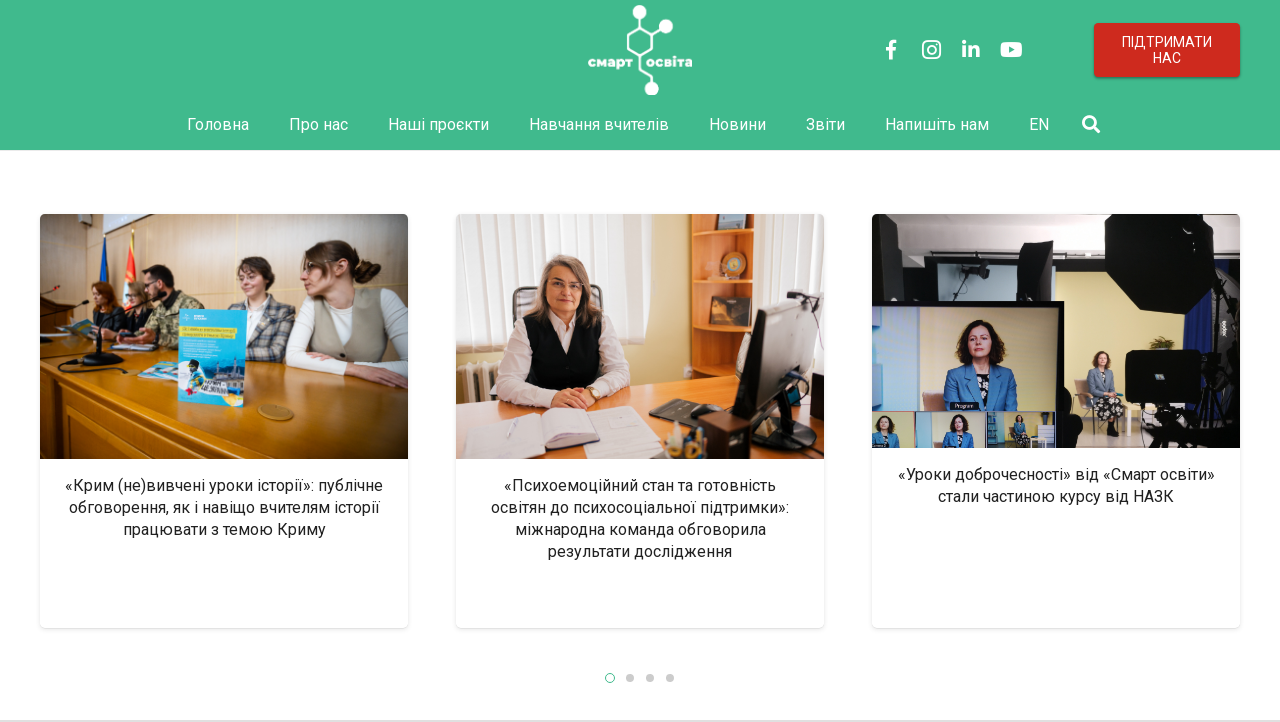

--- FILE ---
content_type: text/html; charset=UTF-8
request_url: https://smart-osvita.org/%D0%BF%D0%BE%D0%B4%D1%96%D1%97/
body_size: 21733
content:
<!DOCTYPE HTML>
<html class="" lang="uk">
<head>
	<meta charset="UTF-8">

	<title>Наші історії &#8211; Смарт Освіта</title>
<link rel='dns-prefetch' href='//fonts.googleapis.com' />
<link rel='dns-prefetch' href='//s.w.org' />
<link rel="alternate" type="application/rss+xml" title="Смарт Освіта &raquo; стрічка" href="https://smart-osvita.org/feed/" />
<link rel="alternate" type="application/rss+xml" title="Смарт Освіта &raquo; Канал коментарів" href="https://smart-osvita.org/comments/feed/" />
<meta name="viewport" content="width=device-width, initial-scale=1"><meta name="SKYPE_TOOLBAR" content="SKYPE_TOOLBAR_PARSER_COMPATIBLE"><meta name="theme-color" content="#40ba8d"><meta property="og:title" content="Наші історії"><meta property="og:type" content="website"><meta property="og:url" content="https://smart-osvita.org/%D0%BF%D0%BE%D0%B4%D1%96%D1%97/"><meta property="og:image" content="http://smart-osvita.org/wp-content/uploads/2022/03/arnel-hasanovic-MNd-Rka1o0Q-unsplash-e1649443745114.jpg">		<script type="text/javascript">
			window._wpemojiSettings = {"baseUrl":"https:\/\/s.w.org\/images\/core\/emoji\/11\/72x72\/","ext":".png","svgUrl":"https:\/\/s.w.org\/images\/core\/emoji\/11\/svg\/","svgExt":".svg","source":{"concatemoji":"https:\/\/smart-osvita.org\/wp-includes\/js\/wp-emoji-release.min.js?ver=5.0.22"}};
			!function(e,a,t){var n,r,o,i=a.createElement("canvas"),p=i.getContext&&i.getContext("2d");function s(e,t){var a=String.fromCharCode;p.clearRect(0,0,i.width,i.height),p.fillText(a.apply(this,e),0,0);e=i.toDataURL();return p.clearRect(0,0,i.width,i.height),p.fillText(a.apply(this,t),0,0),e===i.toDataURL()}function c(e){var t=a.createElement("script");t.src=e,t.defer=t.type="text/javascript",a.getElementsByTagName("head")[0].appendChild(t)}for(o=Array("flag","emoji"),t.supports={everything:!0,everythingExceptFlag:!0},r=0;r<o.length;r++)t.supports[o[r]]=function(e){if(!p||!p.fillText)return!1;switch(p.textBaseline="top",p.font="600 32px Arial",e){case"flag":return s([55356,56826,55356,56819],[55356,56826,8203,55356,56819])?!1:!s([55356,57332,56128,56423,56128,56418,56128,56421,56128,56430,56128,56423,56128,56447],[55356,57332,8203,56128,56423,8203,56128,56418,8203,56128,56421,8203,56128,56430,8203,56128,56423,8203,56128,56447]);case"emoji":return!s([55358,56760,9792,65039],[55358,56760,8203,9792,65039])}return!1}(o[r]),t.supports.everything=t.supports.everything&&t.supports[o[r]],"flag"!==o[r]&&(t.supports.everythingExceptFlag=t.supports.everythingExceptFlag&&t.supports[o[r]]);t.supports.everythingExceptFlag=t.supports.everythingExceptFlag&&!t.supports.flag,t.DOMReady=!1,t.readyCallback=function(){t.DOMReady=!0},t.supports.everything||(n=function(){t.readyCallback()},a.addEventListener?(a.addEventListener("DOMContentLoaded",n,!1),e.addEventListener("load",n,!1)):(e.attachEvent("onload",n),a.attachEvent("onreadystatechange",function(){"complete"===a.readyState&&t.readyCallback()})),(n=t.source||{}).concatemoji?c(n.concatemoji):n.wpemoji&&n.twemoji&&(c(n.twemoji),c(n.wpemoji)))}(window,document,window._wpemojiSettings);
		</script>
		<style type="text/css">
img.wp-smiley,
img.emoji {
	display: inline !important;
	border: none !important;
	box-shadow: none !important;
	height: 1em !important;
	width: 1em !important;
	margin: 0 .07em !important;
	vertical-align: -0.1em !important;
	background: none !important;
	padding: 0 !important;
}
</style>
<link rel='stylesheet' id='wp-block-library-css'  href='https://smart-osvita.org/wp-includes/css/dist/block-library/style.min.css?ver=5.0.22' type='text/css' media='all' />
<link rel='stylesheet' id='contact-form-7-css'  href='https://smart-osvita.org/wp-content/plugins/contact-form-7/includes/css/styles.css?ver=5.1.1' type='text/css' media='all' />
<link rel='stylesheet' id='us-fonts-css'  href='https://fonts.googleapis.com/css?family=Roboto%3A300%2C700%2C400&#038;subset=latin&#038;ver=5.0.22' type='text/css' media='all' />
<link rel='stylesheet' id='tablepress-default-css'  href='https://smart-osvita.org/wp-content/plugins/tablepress/css/default.min.css?ver=1.9.1' type='text/css' media='all' />
<link rel='stylesheet' id='us-style-css'  href='//smart-osvita.org/wp-content/themes/Zephyr/css/style.min.css?ver=5.3' type='text/css' media='all' />
<link rel='stylesheet' id='us-responsive-css'  href='//smart-osvita.org/wp-content/themes/Zephyr/css/responsive.min.css?ver=5.3' type='text/css' media='all' />
<link rel='stylesheet' id='theme-style-css'  href='//smart-osvita.org/wp-content/themes/Zephyr-child/style.css?ver=5.3' type='text/css' media='all' />
<link rel='stylesheet' id='bsf-Defaults-css'  href='https://smart-osvita.org/wp-content/uploads/smile_fonts/Defaults/Defaults.css?ver=5.0.22' type='text/css' media='all' />
<link rel='https://api.w.org/' href='https://smart-osvita.org/wp-json/' />
<link rel="EditURI" type="application/rsd+xml" title="RSD" href="https://smart-osvita.org/xmlrpc.php?rsd" />
<link rel="wlwmanifest" type="application/wlwmanifest+xml" href="https://smart-osvita.org/wp-includes/wlwmanifest.xml" /> 
<meta name="generator" content="WordPress 5.0.22" />
<link rel="canonical" href="https://smart-osvita.org/%d0%bf%d0%be%d0%b4%d1%96%d1%97/" />
<link rel='shortlink' href='https://smart-osvita.org/?p=247' />
<link rel="alternate" type="application/json+oembed" href="https://smart-osvita.org/wp-json/oembed/1.0/embed?url=https%3A%2F%2Fsmart-osvita.org%2F%25d0%25bf%25d0%25be%25d0%25b4%25d1%2596%25d1%2597%2F" />
<link rel="alternate" type="text/xml+oembed" href="https://smart-osvita.org/wp-json/oembed/1.0/embed?url=https%3A%2F%2Fsmart-osvita.org%2F%25d0%25bf%25d0%25be%25d0%25b4%25d1%2596%25d1%2597%2F&#038;format=xml" />
	<script>
		if (!/Android|webOS|iPhone|iPad|iPod|BlackBerry|IEMobile|Opera Mini/i.test(navigator.userAgent)) {
			var root = document.getElementsByTagName('html')[0]
			root.className += " no-touch";
		}
	</script>
	<meta name="generator" content="Powered by WPBakery Page Builder - drag and drop page builder for WordPress."/>
<!--[if lte IE 9]><link rel="stylesheet" type="text/css" href="https://smart-osvita.org/wp-content/plugins/js_composer/assets/css/vc_lte_ie9.min.css" media="screen"><![endif]--><link rel="icon" href="https://smart-osvita.org/wp-content/uploads/2023/06/Smart-Osvita_Logo-UA-1-1-150x150.png" sizes="32x32" />
<link rel="icon" href="https://smart-osvita.org/wp-content/uploads/2023/06/Smart-Osvita_Logo-UA-1-1.png" sizes="192x192" />
<link rel="apple-touch-icon-precomposed" href="https://smart-osvita.org/wp-content/uploads/2023/06/Smart-Osvita_Logo-UA-1-1.png" />
<meta name="msapplication-TileImage" content="https://smart-osvita.org/wp-content/uploads/2023/06/Smart-Osvita_Logo-UA-1-1.png" />
<noscript><style type="text/css"> .wpb_animate_when_almost_visible { opacity: 1; }</style></noscript>
			<style id="us-theme-options-css">@font-face{font-family:'Material Icons';font-style:normal;font-weight:400;src:url("https://smart-osvita.org/wp-content/themes/Zephyr/fonts/material-icons.woff2") format('woff2'),url("https://smart-osvita.org/wp-content/themes/Zephyr/fonts/material-icons.woff") format('woff')}.material-icons{font-family:'Material Icons';font-weight:normal;font-style:normal;letter-spacing:normal;text-transform:none;display:inline-block;white-space:nowrap;word-wrap:normal;direction:ltr;font-feature-settings:'liga';-moz-osx-font-smoothing:grayscale;-webkit-font-smoothing:antialiased}@font-face{font-family:'Font Awesome 5 Brands';font-style:normal;font-weight:normal;src:url("https://smart-osvita.org/wp-content/themes/Zephyr/fonts/fa-brands-400.woff2") format("woff2"),url("https://smart-osvita.org/wp-content/themes/Zephyr/fonts/fa-brands-400.woff") format("woff")}.fab{font-family:'Font Awesome 5 Brands'}@font-face{font-family:'fontawesome';font-style:normal;font-weight:400;src:url("https://smart-osvita.org/wp-content/themes/Zephyr/fonts/fa-regular-400.woff2") format("woff2"),url("https://smart-osvita.org/wp-content/themes/Zephyr/fonts/fa-regular-400.woff") format("woff")}.far{font-family:'fontawesome';font-weight:400}@font-face{font-family:'fontawesome';font-style:normal;font-weight:900;src:url("https://smart-osvita.org/wp-content/themes/Zephyr/fonts/fa-solid-900.woff2") format("woff2"),url("https://smart-osvita.org/wp-content/themes/Zephyr/fonts/fa-solid-900.woff") format("woff")}.fa,.fas{font-family:'fontawesome';font-weight:900}.style_phone6-1>div{background-image:url(https://smart-osvita.org/wp-content/themes/Zephyr/framework/img/phone-6-black-real.png)}.style_phone6-2>div{background-image:url(https://smart-osvita.org/wp-content/themes/Zephyr/framework/img/phone-6-white-real.png)}.style_phone6-3>div{background-image:url(https://smart-osvita.org/wp-content/themes/Zephyr/framework/img/phone-6-black-flat.png)}.style_phone6-4>div{background-image:url(https://smart-osvita.org/wp-content/themes/Zephyr/framework/img/phone-6-white-flat.png)}html,.l-header .widget{font-family:'Roboto', sans-serif;font-weight:400;font-size:16px;line-height:26px}h1, h2, h3, h4, h5, h6{font-family:'Roboto', sans-serif;font-weight:300}h1{font-size:50px;line-height:1.21;font-weight:300;letter-spacing:0em}h2{font-size:34px;line-height:1.4;font-weight:400;letter-spacing:0em}h3{font-size:28px;line-height:1.4;font-weight:400;letter-spacing:0em}h4,.widgettitle,.comment-reply-title{font-size:24px;line-height:1.4;font-weight:400;letter-spacing:0em}h5{font-size:20px;line-height:1.4;font-weight:400;letter-spacing:0em}h6{font-size:18px;line-height:1.4;font-weight:400;letter-spacing:0em}@media (max-width:767px){html{font-size:15px;line-height:25px}h1{font-size:30px}h1.vc_custom_heading{font-size:30px !important}h2{font-size:26px}h2.vc_custom_heading{font-size:26px !important}h3{font-size:22px}h3.vc_custom_heading{font-size:22px !important}h4,.widgettitle,.comment-reply-title{font-size:20px}h4.vc_custom_heading{font-size:20px !important}h5{font-size:18px}h5.vc_custom_heading{font-size:18px !important}h6{font-size:16px}h6.vc_custom_heading{font-size:16px !important}}body,.l-header.pos_fixed{min-width:1300px}.l-canvas.type_boxed,.l-canvas.type_boxed .l-subheader,.l-canvas.type_boxed .l-section.type_sticky,.l-canvas.type_boxed~.l-footer{max-width:1300px}.l-subheader-h,.l-main-h,.l-section-h,.w-tabs-section-content-h,.w-blogpost-body{max-width:1200px}.l-sidebar{width:25%}.l-content{width:68%}@media (max-width:767px){.g-cols>div:not([class*=" vc_col-"]){width:100%;margin:0 0 1rem}.g-cols.type_boxes>div,.g-cols>div:last-child,.g-cols>div.has-fill{margin-bottom:0}.vc_wp_custommenu.layout_hor,.align_center_xs,.align_center_xs .w-socials{text-align:center}}.tribe-events-button,button[type="submit"]:not(.w-btn),input[type="submit"]{text-transform:uppercase;font-style:normal;font-weight:400;letter-spacing:0em;border-radius:0.3em;padding:0.8em 1.8em;box-shadow:0 0.1em 0.2em rgba(0,0,0,0.4);background-color:#52BB8C;border-color:transparent;color:#ffffff!important}.tribe-events-button,button[type="submit"]:not(.w-btn):before,input[type="submit"]{border-width:2px}.no-touch .tribe-events-button:hover,.no-touch button[type="submit"]:not(.w-btn):hover,.no-touch input[type="submit"]:hover{box-shadow:0 0.3em 0.6em rgba(0,0,0,0.4);background-color:rgba(82,187,140,0.65);border-color:transparent;color:#ffffff!important}.us-btn-style_1{color:#ffffff!important;font-family:'Roboto', sans-serif;font-weight:400;font-style:normal;text-transform:uppercase;letter-spacing:0em;border-radius:0.3em;padding:0.8em 1.8em;background-color:#52BB8C;border-color:transparent;box-shadow:0 0.1em 0.2em rgba(0,0,0,0.4)}.us-btn-style_1:before{border-width:2px}.no-touch .us-btn-style_1:hover{color:#ffffff!important;box-shadow:0 0.3em 0.6em rgba(0,0,0,0.4);background-color:rgba(82,187,140,0.65);border-color:transparent}.us-btn-style_2{color:#212121!important;font-family:'Roboto', sans-serif;font-weight:400;font-style:normal;text-transform:uppercase;letter-spacing:0em;border-radius:0.3em;padding:0.8em 1.8em;background-color:#e0e0e0;border-color:transparent;box-shadow:0 0.1em 0.2em rgba(0,0,0,0.4)}.us-btn-style_2:before{border-width:2px}.no-touch .us-btn-style_2:hover{color:#212121!important;box-shadow:0 0.3em 0.6em rgba(0,0,0,0.4);background-color:#e0e0e0;border-color:transparent}.us-btn-style_3{color:#ffffff!important;font-family:'Roboto', sans-serif;font-weight:400;font-style:normal;text-transform:uppercase;letter-spacing:0em;border-radius:0.3em;padding:0.8em 1.8em;background-color:#CE2A1E;border-color:transparent;box-shadow:0 0.1em 0.2em rgba(0,0,0,0.4)}.us-btn-style_3:before{border-width:2px}.no-touch .us-btn-style_3:hover{color:#ffffff!important;box-shadow:0 0.3em 0.6em rgba(0,0,0,0.4);background-color:rgba(206,42,30,0.64);border-color:transparent}.us-btn-style_4{color:#212121!important;font-family:'Roboto', sans-serif;font-weight:400;font-style:normal;text-transform:uppercase;letter-spacing:0em;border-radius:0.3em;padding:0.8em 1.8em;background-color:#ffffff;border-color:transparent;box-shadow:0 0.1em 0.2em rgba(0,0,0,0.4)}.us-btn-style_4:before{border-width:2px}.no-touch .us-btn-style_4:hover{color:#212121!important;box-shadow:0 0.3em 0.6em rgba(0,0,0,0.4);background-color:#ffffff;border-color:transparent}.us-btn-style_5{color:#ffffff!important;font-family:'Roboto', sans-serif;font-weight:400;font-style:normal;text-transform:uppercase;letter-spacing:0em;border-radius:0.3em;padding:0.8em 1.8em;background-color:#212121;border-color:transparent;box-shadow:0 0.1em 0.2em rgba(0,0,0,0.4)}.us-btn-style_5:before{border-width:2px}.no-touch .us-btn-style_5:hover{color:#ffffff!important;box-shadow:0 0.3em 0.6em rgba(0,0,0,0.4);background-color:#212121;border-color:transparent}.us-btn-style_6{color:#ffffff!important;font-family:'Roboto', sans-serif;font-weight:400;font-style:normal;text-transform:uppercase;letter-spacing:0em;border-radius:0.3em;padding:0.8em 1.8em;background-color:transparent;border-color:transparent;box-shadow:0 0em 0em rgba(0,0,0,0.4)}.us-btn-style_6:before{border-width:2px}.no-touch .us-btn-style_6:hover{color:#ffffff!important;box-shadow:0 0em 0em rgba(0,0,0,0.4);background-color:rgba(255,255,255,0.15);border-color:transparent}.us-btn-style_7{color:#7049ba!important;font-family:'Roboto', sans-serif;font-weight:400;font-style:normal;text-transform:uppercase;letter-spacing:0em;border-radius:0.3em;padding:0.8em 1.8em;background-color:transparent;border-color:#e0e0e0;box-shadow:0 0em 0em rgba(0,0,0,0.4)}.us-btn-style_7:before{border-width:1px}.no-touch .us-btn-style_7:hover{color:#212121!important;box-shadow:0 0.3em 0.6em rgba(0,0,0,0.4);background-color:#e0e0e0;border-color:#e0e0e0}a,button,input[type="submit"],.ui-slider-handle{outline:none !important}.w-header-show,.w-toplink{background-color:#52BB8C}body{background-color:#e0e0e0;-webkit-tap-highlight-color:rgba(64,186,141,0.2)}.l-subheader.at_top,.l-subheader.at_top .w-dropdown-list,.l-subheader.at_top .type_mobile .w-nav-list.level_1{background-color:#40ba8d}.l-subheader.at_top,.l-subheader.at_top .w-dropdown.opened,.l-subheader.at_top .type_mobile .w-nav-list.level_1{color:#ffffff}.no-touch .l-subheader.at_top a:hover,.no-touch .l-header.bg_transparent .l-subheader.at_top .w-dropdown.opened a:hover{color:#ffffff}.l-subheader.at_middle,.l-subheader.at_middle .w-dropdown-list,.l-subheader.at_middle .type_mobile .w-nav-list.level_1{background-color:#40ba8d}.l-subheader.at_middle,.l-subheader.at_middle .w-dropdown.opened,.l-subheader.at_middle .type_mobile .w-nav-list.level_1{color:#ffffff}.no-touch .l-subheader.at_middle a:hover,.no-touch .l-header.bg_transparent .l-subheader.at_middle .w-dropdown.opened a:hover{color:#ffffff}.l-subheader.at_bottom,.l-subheader.at_bottom .w-dropdown-list,.l-subheader.at_bottom .type_mobile .w-nav-list.level_1{background-color:#40ba8d}.l-subheader.at_bottom,.l-subheader.at_bottom .w-dropdown.opened,.l-subheader.at_bottom .type_mobile .w-nav-list.level_1{color:#ffffff}.no-touch .l-subheader.at_bottom a:hover,.no-touch .l-header.bg_transparent .l-subheader.at_bottom .w-dropdown.opened a:hover{color:#ffffff}.l-header.bg_transparent:not(.sticky) .l-subheader{color:#ffffff}.no-touch .l-header.bg_transparent:not(.sticky) .w-text a:hover,.no-touch .l-header.bg_transparent:not(.sticky) .w-html a:hover,.no-touch .l-header.bg_transparent:not(.sticky) .w-dropdown a:hover,.no-touch .l-header.bg_transparent:not(.sticky) .type_desktop .menu-item.level_1:hover>.w-nav-anchor{color:#ffffff}.l-header.bg_transparent:not(.sticky) .w-nav-title:after{background-color:#ffffff}.w-search-form{background-color:#40ba8d;color:#ffffff}.w-search.layout_fullscreen .w-search-background{background-color:#40ba8d}.w-search.layout_fullscreen input:focus + .w-form-row-field-bar:before,.w-search.layout_fullscreen input:focus + .w-form-row-field-bar:after{background-color:#ffffff}.menu-item.level_1>.w-nav-anchor:focus,.no-touch .menu-item.level_1.opened>.w-nav-anchor,.no-touch .menu-item.level_1:hover>.w-nav-anchor{background-color:#40ba8d;color:#ffffff}.w-nav-title:after{background-color:#ffffff}.menu-item.level_1.current-menu-item>.w-nav-anchor,.menu-item.level_1.current-menu-parent>.w-nav-anchor,.menu-item.level_1.current-menu-ancestor>.w-nav-anchor{background-color:transparent;color:#ffffff}.l-header.bg_transparent:not(.sticky) .type_desktop .menu-item.level_1.current-menu-item>.w-nav-anchor,.l-header.bg_transparent:not(.sticky) .type_desktop .menu-item.level_1.current-menu-ancestor>.w-nav-anchor{background-color:transparent;color:#ffffff}.w-nav-list:not(.level_1){background-color:#ffffff;color:#212121}.no-touch .menu-item:not(.level_1)>.w-nav-anchor:focus,.no-touch .menu-item:not(.level_1):hover>.w-nav-anchor{background-color:#eeeeee;color:#212121}.menu-item:not(.level_1).current-menu-item>.w-nav-anchor,.menu-item:not(.level_1).current-menu-parent>.w-nav-anchor,.menu-item:not(.level_1).current-menu-ancestor>.w-nav-anchor{background-color:#f7f7f7;color:#40ba8d}.btn.menu-item>a{background-color:#ffffff !important;color:#40ba8d !important}.no-touch .btn.menu-item>a:hover{background-color:#ffffff !important;color:#40ba8d !important}body.us_iframe,.l-preloader,.l-canvas,.l-footer,.l-popup-box-content,.g-filters.style_1 .g-filters-item.active,.l-section.color_alternate .g-filters.style_2 .g-filters-item.active,.w-cart-dropdown,.w-pricing.style_1 .w-pricing-item-h,.w-person.layout_card,.leaflet-popup-content-wrapper,.leaflet-popup-tip,.select2-dropdown,.us-woo-shop_modern .product-h,.no-touch .us-woo-shop_modern .product-meta,.woocommerce #payment .payment_box,.wpcf7-form-control-wrap.type_select:after{background-color:#ffffff}.woocommerce #payment .payment_methods li>input:checked + label,.woocommerce .blockUI.blockOverlay{background-color:#ffffff !important}.w-iconbox.style_circle.color_contrast .w-iconbox-icon{color:#ffffff}.l-section.color_alternate,.l-canvas.sidebar_none .l-section.for_comments,.w-actionbox.color_light,.w-author,.no-touch .pagination a.page-numbers:hover,.g-filters.style_1,.g-filters.style_2 .g-filters-item.active,.w-form.for_protected,.w-iconbox.style_circle.color_light .w-iconbox-icon,.no-touch .owl-prev:hover,.no-touch .owl-next:hover,.w-profile,.w-pricing.style_1 .w-pricing-item-header,.w-pricing.style_2 .w-pricing-item-h,.w-progbar-bar,.w-progbar.style_3 .w-progbar-bar:before,.w-progbar.style_3 .w-progbar-bar-count,.w-socials.style_solid .w-socials-item-link,.w-tabs.layout_timeline .w-tabs-item,.w-tabs.layout_timeline .w-tabs-section-header-h,.widget_calendar #calendar_wrap,.no-touch .l-main .widget_nav_menu a:hover,.select2-selection__choice,.woocommerce .login,.woocommerce .track_order,.woocommerce .checkout_coupon,.woocommerce .lost_reset_password,.woocommerce .register,.woocommerce .comment-respond,.woocommerce .cart_totals,.no-touch .woocommerce .product-remove a:hover,.woocommerce .checkout #order_review,.woocommerce ul.order_details,.widget_shopping_cart,.smile-icon-timeline-wrap .timeline-wrapper .timeline-block,.smile-icon-timeline-wrap .timeline-feature-item.feat-item{background-color:#f5f5f5}.timeline-wrapper .timeline-post-right .ult-timeline-arrow l,.timeline-wrapper .timeline-post-left .ult-timeline-arrow l,.timeline-feature-item.feat-item .ult-timeline-arrow l{border-color:#f5f5f5}hr,td,th,input,textarea,select,.l-section,.vc_column_container,.vc_column-inner,.w-form-row-field input:focus,.w-form-row-field textarea:focus,.widget_search input[type="text"]:focus,.w-comments .children,.w-image,.w-separator,.w-sharing-item,.w-tabs-list,.w-tabs-section,.l-main .widget_nav_menu .menu,.l-main .widget_nav_menu .menu-item a,.wpml-ls-legacy-dropdown a,.wpml-ls-legacy-dropdown-click a,.woocommerce .quantity.buttons_added input.qty,.woocommerce .quantity.buttons_added .plus,.woocommerce .quantity.buttons_added .minus,.woocommerce-tabs .tabs,.woocommerce .related,.woocommerce .upsells,.woocommerce .cross-sells,.woocommerce ul.order_details li,.select2-selection,.smile-icon-timeline-wrap .timeline-line{border-color:#e0e0e0}.w-iconbox.style_default.color_light .w-iconbox-icon,.w-separator,.pagination .page-numbers{color:#e0e0e0}.no-touch .color_alternate .owl-prev:hover,.no-touch .color_alternate .owl-next:hover,.no-touch .color_alternate .pagination a.page-numbers:hover,.no-touch .woocommerce #payment .payment_methods li>label:hover,.widget_price_filter .ui-slider:before{background-color:#e0e0e0}.w-socials.style_outlined .w-socials-item-link{box-shadow:0 0 0 2px #e0e0e0 inset}h1, h2, h3, h4, h5, h6,.w-counter.color_heading .w-counter-value{color:#212121}.w-progbar.color_heading .w-progbar-bar-h{background-color:#212121}.l-canvas,.l-footer,.l-popup-box-content,.w-cart-dropdown,.w-iconbox.style_circle.color_light .w-iconbox-icon,.w-pricing-item-h,.w-person.layout_card,.w-tabs.layout_timeline .w-tabs-item,.w-tabs.layout_timeline .w-tabs-section-header-h,.leaflet-popup-content-wrapper,.leaflet-popup-tip,.woocommerce .form-row .chosen-drop,.us-woo-shop_modern .product-h,.select2-dropdown{color:#424242}.w-iconbox.style_circle.color_contrast .w-iconbox-icon,.w-progbar.color_text .w-progbar-bar-h,.w-scroller-dot span{background-color:#424242}.w-scroller-dot span{box-shadow:0 0 0 2px #424242}a{color:#40ba8d}.no-touch a:hover{color:#ce2a1e}.no-touch .w-cart-dropdown a:not(.button):hover{color:#ce2a1e !important}.highlight_primary,.g-preloader,.w-counter.color_primary .w-counter-value,.w-iconbox.style_default.color_primary .w-iconbox-icon,.g-filters.style_1 .g-filters-item.active,.g-filters.style_3 .g-filters-item.active,.w-form-row.focused:before,.w-form-row.focused>i,.no-touch .w-sharing.type_simple.color_primary .w-sharing-item:hover .w-sharing-icon,.w-separator.color_primary,.w-tabs-item.active,.w-tabs-section.active .w-tabs-section-header,.l-main .widget_nav_menu .menu-item.current-menu-item>a,.woocommerce-tabs .tabs li.active,.woocommerce #payment .payment_methods li>input:checked + label,input[type="radio"]:checked + .wpcf7-list-item-label:before,input[type="checkbox"]:checked + .wpcf7-list-item-label:before{color:#40ba8d}.l-section.color_primary,.no-touch .l-navigation-item:hover .l-navigation-item-arrow,.highlight_primary_bg,.w-actionbox.color_primary,.pagination .page-numbers.current,.w-form-row.focused .w-form-row-field-bar:before,.w-form-row.focused .w-form-row-field-bar:after,.w-form-row.for_checkbox label>input:checked + i,.no-touch .g-filters.style_1 .g-filters-item:hover,.no-touch .g-filters.style_2 .g-filters-item:hover,.w-grid-item-placeholder,.w-grid-item-elm.post_taxonomy.style_badge a,.w-iconbox.style_circle.color_primary .w-iconbox-icon,.w-pricing.style_1 .type_featured .w-pricing-item-header,.w-pricing.style_2 .type_featured .w-pricing-item-h,.w-progbar.color_primary .w-progbar-bar-h,.w-sharing.type_solid.color_primary .w-sharing-item,.w-sharing.type_fixed.color_primary .w-sharing-item,.w-socials-item-link-hover,.w-tabs-list-bar,.w-tabs.layout_timeline .w-tabs-item.active,.no-touch .w-tabs.layout_timeline .w-tabs-item:hover,.w-tabs.layout_timeline .w-tabs-section.active .w-tabs-section-header-h,.rsDefault .rsThumb.rsNavSelected,.widget_price_filter .ui-slider-range,.widget_price_filter .ui-slider-handle,.select2-results__option--highlighted,.smile-icon-timeline-wrap .timeline-separator-text .sep-text,.smile-icon-timeline-wrap .timeline-wrapper .timeline-dot,.smile-icon-timeline-wrap .timeline-feature-item .timeline-dot,.l-body .cl-btn{background-color:#40ba8d}.l-content blockquote,input:focus,textarea:focus,.w-separator.color_primary,.owl-dot.active span,.rsBullet.rsNavSelected span,.woocommerce .quantity.buttons_added input.qty:focus,.validate-required.woocommerce-validated input:focus,.validate-required.woocommerce-invalid input:focus,.woocommerce .form-row .chosen-search input[type="text"]:focus,.woocommerce-tabs .tabs li.active{border-color:#40ba8d}input:focus,textarea:focus{box-shadow:0 -1px 0 0 #40ba8d inset}.highlight_secondary,.no-touch .w-blognav-item:hover .w-blognav-title,.w-counter.color_secondary .w-counter-value,.w-iconbox.style_default.color_secondary .w-iconbox-icon,.w-iconbox.style_default .w-iconbox-link:active .w-iconbox-icon,.no-touch .w-iconbox.style_default .w-iconbox-link:hover .w-iconbox-icon,.w-iconbox-link:active .w-iconbox-title,.no-touch .w-iconbox-link:hover .w-iconbox-title,.no-touch .w-sharing.type_simple.color_secondary .w-sharing-item:hover .w-sharing-icon,.w-separator.color_secondary,.star-rating span:before{color:#ffffff}.l-section.color_secondary,.highlight_secondary_bg,.w-actionbox.color_secondary,.no-touch .w-grid-item-elm.post_taxonomy.style_badge a:hover,.w-iconbox.style_circle.color_secondary .w-iconbox-icon,.w-progbar.color_secondary .w-progbar-bar-h,.w-sharing.type_solid.color_secondary .w-sharing-item,.w-sharing.type_fixed.color_secondary .w-sharing-item,.no-touch .w-toplink.active:hover,.no-touch .tp-leftarrow.tparrows.custom:hover,.no-touch .tp-rightarrow.tparrows.custom:hover,p.demo_store,.woocommerce .onsale,.woocommerce .form-row .chosen-results li.highlighted{background-color:#ffffff}.w-separator.color_secondary{border-color:#ffffff}.highlight_faded,.l-main .w-author-url,.l-main .w-blogpost-meta>*,.l-main .w-profile-link.for_logout,.l-main .g-tags,.l-main .widget_tag_cloud,.l-main .widget_product_tag_cloud{color:#9e9e9e}.color_footer-top,.color_footer-top .wpcf7-form-control-wrap.type_select:after{background-color:#212121}.color_footer-top .widget_shopping_cart,.color_footer-top .w-socials.style_solid .w-socials-item-link{background-color:#292929}.color_footer-top,.color_footer-top *:not([class*="us-btn-style"]),.color_footer-top .w-form-row input:focus,.color_footer-top .w-form-row textarea:focus{border-color:#333333}.color_footer-top .w-separator.color_border{color:#333333}.color_footer-top{color:#757575}.color_footer-top a{color:#9e9e9e}.no-touch .color_footer-top a:hover,.color_footer-top .w-form-row.focused:before,.color_footer-top .w-form-row.focused>i{color:#ffffff}.color_footer-top .w-form-row.focused .w-form-row-field-bar:before,.color_footer-top .w-form-row.focused .w-form-row-field-bar:after{background-color:#ffffff}.color_footer-top input:focus,.color_footer-top textarea:focus{border-color:#ffffff;box-shadow:0 -1px 0 0 #ffffff inset}.color_footer-bottom,.color_footer-bottom .wpcf7-form-control-wrap.type_select:after{background-color:#111111}.color_footer-bottom .widget_shopping_cart,.color_footer-bottom .w-socials.style_solid .w-socials-item-link{background-color:#212121}.color_footer-bottom,.color_footer-bottom *:not([class*="us-btn-style"]),.color_footer-bottom .w-form-row input:focus,.color_footer-bottom .w-form-row textarea:focus{border-color:#292929}.color_footer-bottom .w-separator.color_border{color:#292929}.color_footer-bottom{color:#757575}.color_footer-bottom a{color:#9e9e9e}.no-touch .color_footer-bottom a:hover,.color_footer-bottom .w-form-row.focused:before,.color_footer-bottom .w-form-row.focused>i{color:#00ADEF}.color_footer-bottom .w-form-row.focused .w-form-row-field-bar:before,.color_footer-bottom .w-form-row.focused .w-form-row-field-bar:after{background-color:#00ADEF}.color_footer-bottom input:focus,.color_footer-bottom textarea:focus{border-color:#00ADEF;box-shadow:0 -1px 0 0 #00ADEF inset}</style>
				<style id="us-header-css">@media (min-width:900px){.hidden_for_default{display:none !important}.l-subheader.at_top{display:none}.l-header{position:relative;z-index:111;width:100%}.l-subheader{margin:0 auto}.l-subheader.width_full{padding-left:1.5rem;padding-right:1.5rem}.l-subheader-h{display:flex;align-items:center;position:relative;margin:0 auto;height:inherit}.w-header-show{display:none}.l-header.pos_fixed{position:fixed;left:0}.l-header.pos_fixed:not(.notransition) .l-subheader{transition-property:transform, background-color, box-shadow, line-height, height;transition-duration:0.3s;transition-timing-function:cubic-bezier(.78,.13,.15,.86)}.l-header.bg_transparent:not(.sticky){background:linear-gradient(rgba(0,0,0,0.5), transparent) repeat-x}.l-header.bg_transparent:not(.sticky) .l-subheader{box-shadow:none !important;background-image:none;background-color:transparent}.l-header.bg_transparent:not(.sticky) .l-subheader.at_top{background-color:rgba(0,0,0,0.2);color:rgba(255,255,255,0.66)}.l-header.bg_transparent:not(.sticky) .l-subheader.at_bottom .l-subheader-h{box-shadow:0 -1px 0 rgba(255,255,255,0.22)}.l-header.bg_transparent:not(.sticky) .w-nav.type_desktop .w-nav-list.level_1>.menu-item>a{background-color:transparent}.l-header.bg_transparent~.l-main .l-section.width_full.height_auto:first-child{padding-top:0 !important;padding-bottom:0 !important}.l-header.pos_static.bg_transparent{position:absolute;left:0}.l-subheader.width_full .l-subheader-h{max-width:none !important}.header_inpos_above .l-header.pos_fixed{overflow:hidden;transition:transform 0.3s;transform:translate3d(0,-100%,0)}.header_inpos_above .l-header.pos_fixed.sticky{overflow:visible;transform:none}.header_inpos_above .l-header.pos_fixed~.l-section,.header_inpos_above .l-header.pos_fixed~.l-main,.header_inpos_above .l-header.pos_fixed~.l-main .l-section:first-child{padding-top:0 !important}.l-header.shadow_thin .l-subheader.at_middle,.l-header.shadow_thin .l-subheader.at_bottom,.l-header.shadow_none.sticky .l-subheader.at_middle,.l-header.shadow_none.sticky .l-subheader.at_bottom{box-shadow:0 1px 0 rgba(0,0,0,0.08)}.l-header.shadow_wide .l-subheader.at_middle,.l-header.shadow_wide .l-subheader.at_bottom{box-shadow:0 3px 5px -1px rgba(0,0,0,0.1), 0 2px 1px -1px rgba(0,0,0,0.05)}.header_inpos_bottom .l-header.pos_fixed:not(.sticky) .w-dropdown-list{top:auto;bottom:-0.4em;padding-top:0.4em;padding-bottom:2.4em}.l-subheader-cell>.w-cart{margin-left:0;margin-right:0}.l-subheader.at_top{line-height:100px;height:100px}.l-header.sticky .l-subheader.at_top{line-height:50px;height:50px}.l-subheader.at_middle{line-height:100px;height:100px}.l-header.sticky .l-subheader.at_middle{line-height:50px;height:50px}.l-subheader.at_bottom{line-height:50px;height:50px}.l-header.sticky .l-subheader.at_bottom{line-height:50px;height:50px}.l-header.pos_fixed~.l-section:first-of-type,.sidebar_left .l-header.pos_fixed + .l-main,.sidebar_right .l-header.pos_fixed + .l-main,.sidebar_none .l-header.pos_fixed + .l-main .l-section:first-of-type,.sidebar_none .l-header.pos_fixed + .l-main .l-section-gap:nth-child(2),.header_inpos_below .l-header.pos_fixed~.l-main .l-section:nth-of-type(2),.l-header.pos_static.bg_transparent~.l-section:first-of-type,.sidebar_left .l-header.pos_static.bg_transparent + .l-main,.sidebar_right .l-header.pos_static.bg_transparent + .l-main,.sidebar_none .l-header.pos_static.bg_transparent + .l-main .l-section:first-of-type{padding-top:150px}.l-header.pos_static.bg_solid + .l-main .l-section.preview_trendy .w-blogpost-preview{top:-150px}.header_inpos_bottom .l-header.pos_fixed~.l-main .l-section:first-of-type{padding-bottom:150px}.l-header.bg_transparent~.l-main .l-section.valign_center:first-of-type>.l-section-h{top:-75px}.header_inpos_bottom .l-header.pos_fixed.bg_transparent~.l-main .l-section.valign_center:first-of-type>.l-section-h{top:75px}.l-header.pos_fixed~.l-main .l-section.height_full:not(:first-of-type){min-height:calc(100vh - 100px)}.admin-bar .l-header.pos_fixed~.l-main .l-section.height_full:not(:first-of-type){min-height:calc(100vh - 132px)}.l-header.pos_static.bg_solid~.l-main .l-section.height_full:first-of-type{min-height:calc(100vh - 150px)}.l-header.pos_fixed~.l-main .l-section.sticky{top:100px}.admin-bar .l-header.pos_fixed~.l-main .l-section.sticky{top:132px}.l-header.pos_fixed.sticky + .l-section.type_sticky,.sidebar_none .l-header.pos_fixed.sticky + .l-main .l-section.type_sticky:first-of-type{padding-top:100px}.header_inpos_below .l-header.pos_fixed:not(.sticky){position:absolute;top:100%}.header_inpos_bottom .l-header.pos_fixed:not(.sticky){position:absolute;bottom:0}.header_inpos_below .l-header.pos_fixed~.l-main .l-section:first-of-type,.header_inpos_bottom .l-header.pos_fixed~.l-main .l-section:first-of-type{padding-top:0 !important}.header_inpos_below .l-header.pos_fixed~.l-main .l-section.height_full:nth-of-type(2){min-height:100vh}.admin-bar.header_inpos_below .l-header.pos_fixed~.l-main .l-section.height_full:nth-of-type(2){min-height:calc(100vh - 32px)}.header_inpos_bottom .l-header.pos_fixed:not(.sticky) .w-cart-dropdown,.header_inpos_bottom .l-header.pos_fixed:not(.sticky) .w-nav.type_desktop .w-nav-list.level_2{bottom:100%;transform-origin:0 100%}.header_inpos_bottom .l-header.pos_fixed:not(.sticky) .w-nav.type_mobile.m_layout_dropdown .w-nav-list.level_1{top:auto;bottom:100%;box-shadow:0 -3px 3px rgba(0,0,0,0.1)}.header_inpos_bottom .l-header.pos_fixed:not(.sticky) .w-nav.type_desktop .w-nav-list.level_3,.header_inpos_bottom .l-header.pos_fixed:not(.sticky) .w-nav.type_desktop .w-nav-list.level_4{top:auto;bottom:0;transform-origin:0 100%}}@media (min-width:600px) and (max-width:899px){.hidden_for_tablets{display:none !important}.l-subheader.at_top{display:none}.l-header{position:relative;z-index:111;width:100%}.l-subheader{margin:0 auto}.l-subheader.width_full{padding-left:1.5rem;padding-right:1.5rem}.l-subheader-h{display:flex;align-items:center;position:relative;margin:0 auto;height:inherit}.w-header-show{display:none}.l-header.pos_fixed{position:fixed;left:0}.l-header.pos_fixed:not(.notransition) .l-subheader{transition-property:transform, background-color, box-shadow, line-height, height;transition-duration:0.3s;transition-timing-function:cubic-bezier(.78,.13,.15,.86)}.l-header.bg_transparent:not(.sticky){background:linear-gradient(rgba(0,0,0,0.5), transparent) repeat-x}.l-header.bg_transparent:not(.sticky) .l-subheader{box-shadow:none !important;background-image:none;background-color:transparent}.l-header.bg_transparent:not(.sticky) .l-subheader.at_top{background-color:rgba(0,0,0,0.2);color:rgba(255,255,255,0.66)}.l-header.bg_transparent:not(.sticky) .l-subheader.at_bottom .l-subheader-h{box-shadow:0 -1px 0 rgba(255,255,255,0.22)}.l-header.bg_transparent:not(.sticky) .w-nav.type_desktop .w-nav-list.level_1>.menu-item>a{background-color:transparent}.l-header.bg_transparent~.l-main .l-section.width_full.height_auto:first-child{padding-top:0 !important;padding-bottom:0 !important}.l-header.pos_static.bg_transparent{position:absolute;left:0}.l-subheader.width_full .l-subheader-h{max-width:none !important}.header_inpos_above .l-header.pos_fixed{overflow:hidden;transition:transform 0.3s;transform:translate3d(0,-100%,0)}.header_inpos_above .l-header.pos_fixed.sticky{overflow:visible;transform:none}.header_inpos_above .l-header.pos_fixed~.l-section,.header_inpos_above .l-header.pos_fixed~.l-main,.header_inpos_above .l-header.pos_fixed~.l-main .l-section:first-child{padding-top:0 !important}.l-header.shadow_thin .l-subheader.at_middle,.l-header.shadow_thin .l-subheader.at_bottom,.l-header.shadow_none.sticky .l-subheader.at_middle,.l-header.shadow_none.sticky .l-subheader.at_bottom{box-shadow:0 1px 0 rgba(0,0,0,0.08)}.l-header.shadow_wide .l-subheader.at_middle,.l-header.shadow_wide .l-subheader.at_bottom{box-shadow:0 3px 5px -1px rgba(0,0,0,0.1), 0 2px 1px -1px rgba(0,0,0,0.05)}.header_inpos_bottom .l-header.pos_fixed:not(.sticky) .w-dropdown-list{top:auto;bottom:-0.4em;padding-top:0.4em;padding-bottom:2.4em}.l-subheader-cell>.w-cart{margin-left:0;margin-right:0}.l-subheader.at_top{line-height:40px;height:40px}.l-header.sticky .l-subheader.at_top{line-height:40px;height:40px}.l-subheader.at_middle{line-height:50px;height:50px}.l-header.sticky .l-subheader.at_middle{line-height:0px;height:0px;overflow:hidden}.l-subheader.at_bottom{line-height:50px;height:50px}.l-header.sticky .l-subheader.at_bottom{line-height:50px;height:50px}.l-header.pos_fixed~.l-section:first-of-type,.sidebar_left .l-header.pos_fixed + .l-main,.sidebar_right .l-header.pos_fixed + .l-main,.sidebar_none .l-header.pos_fixed + .l-main .l-section:first-of-type,.sidebar_none .l-header.pos_fixed + .l-main .l-section-gap:nth-child(2),.l-header.pos_static.bg_transparent~.l-section:first-of-type,.sidebar_left .l-header.pos_static.bg_transparent + .l-main,.sidebar_right .l-header.pos_static.bg_transparent + .l-main,.sidebar_none .l-header.pos_static.bg_transparent + .l-main .l-section:first-of-type{padding-top:100px}.l-header.pos_static.bg_solid + .l-main .l-section.preview_trendy .w-blogpost-preview{top:-100px}.l-header.pos_fixed~.l-main .l-section.sticky{top:50px}.l-header.pos_fixed.sticky + .l-section.type_sticky,.sidebar_none .l-header.pos_fixed.sticky + .l-main .l-section.type_sticky:first-of-type{padding-top:50px}}@media (max-width:599px){.hidden_for_mobiles{display:none !important}.l-subheader.at_top{display:none}.l-header{position:relative;z-index:111;width:100%}.l-subheader{margin:0 auto}.l-subheader.width_full{padding-left:1.5rem;padding-right:1.5rem}.l-subheader-h{display:flex;align-items:center;position:relative;margin:0 auto;height:inherit}.w-header-show{display:none}.l-header.pos_fixed{position:fixed;left:0}.l-header.pos_fixed:not(.notransition) .l-subheader{transition-property:transform, background-color, box-shadow, line-height, height;transition-duration:0.3s;transition-timing-function:cubic-bezier(.78,.13,.15,.86)}.l-header.bg_transparent:not(.sticky){background:linear-gradient(rgba(0,0,0,0.5), transparent) repeat-x}.l-header.bg_transparent:not(.sticky) .l-subheader{box-shadow:none !important;background-image:none;background-color:transparent}.l-header.bg_transparent:not(.sticky) .l-subheader.at_top{background-color:rgba(0,0,0,0.2);color:rgba(255,255,255,0.66)}.l-header.bg_transparent:not(.sticky) .l-subheader.at_bottom .l-subheader-h{box-shadow:0 -1px 0 rgba(255,255,255,0.22)}.l-header.bg_transparent:not(.sticky) .w-nav.type_desktop .w-nav-list.level_1>.menu-item>a{background-color:transparent}.l-header.bg_transparent~.l-main .l-section.width_full.height_auto:first-child{padding-top:0 !important;padding-bottom:0 !important}.l-header.pos_static.bg_transparent{position:absolute;left:0}.l-subheader.width_full .l-subheader-h{max-width:none !important}.header_inpos_above .l-header.pos_fixed{overflow:hidden;transition:transform 0.3s;transform:translate3d(0,-100%,0)}.header_inpos_above .l-header.pos_fixed.sticky{overflow:visible;transform:none}.header_inpos_above .l-header.pos_fixed~.l-section,.header_inpos_above .l-header.pos_fixed~.l-main,.header_inpos_above .l-header.pos_fixed~.l-main .l-section:first-child{padding-top:0 !important}.l-header.shadow_thin .l-subheader.at_middle,.l-header.shadow_thin .l-subheader.at_bottom,.l-header.shadow_none.sticky .l-subheader.at_middle,.l-header.shadow_none.sticky .l-subheader.at_bottom{box-shadow:0 1px 0 rgba(0,0,0,0.08)}.l-header.shadow_wide .l-subheader.at_middle,.l-header.shadow_wide .l-subheader.at_bottom{box-shadow:0 3px 5px -1px rgba(0,0,0,0.1), 0 2px 1px -1px rgba(0,0,0,0.05)}.header_inpos_bottom .l-header.pos_fixed:not(.sticky) .w-dropdown-list{top:auto;bottom:-0.4em;padding-top:0.4em;padding-bottom:2.4em}.l-subheader-cell>.w-cart{margin-left:0;margin-right:0}.l-subheader.at_top{line-height:40px;height:40px}.l-header.sticky .l-subheader.at_top{line-height:40px;height:40px}.l-subheader.at_middle{line-height:50px;height:50px}.l-header.sticky .l-subheader.at_middle{line-height:0px;height:0px;overflow:hidden}.l-subheader.at_bottom{line-height:50px;height:50px}.l-header.sticky .l-subheader.at_bottom{line-height:50px;height:50px}.l-header.pos_fixed~.l-section:first-of-type,.sidebar_left .l-header.pos_fixed + .l-main,.sidebar_right .l-header.pos_fixed + .l-main,.sidebar_none .l-header.pos_fixed + .l-main .l-section:first-of-type,.sidebar_none .l-header.pos_fixed + .l-main .l-section-gap:nth-child(2),.l-header.pos_static.bg_transparent~.l-section:first-of-type,.sidebar_left .l-header.pos_static.bg_transparent + .l-main,.sidebar_right .l-header.pos_static.bg_transparent + .l-main,.sidebar_none .l-header.pos_static.bg_transparent + .l-main .l-section:first-of-type{padding-top:100px}.l-header.pos_static.bg_solid + .l-main .l-section.preview_trendy .w-blogpost-preview{top:-100px}.l-header.pos_fixed~.l-main .l-section.sticky{top:50px}.l-header.pos_fixed.sticky + .l-section.type_sticky,.sidebar_none .l-header.pos_fixed.sticky + .l-main .l-section.type_sticky:first-of-type{padding-top:50px}}@media (min-width:900px){.ush_image_1{height:90px}.l-header.sticky .ush_image_1{height:50px}}@media (min-width:600px) and (max-width:899px){.ush_image_1{height:50px}.l-header.sticky .ush_image_1{height:40px}}@media (max-width:599px){.ush_image_1{height:50px}.l-header.sticky .ush_image_1{height:40px}}@media (min-width:900px){.ush_btn_1 .w-btn{font-size:14px}}@media (min-width:600px) and (max-width:899px){.ush_btn_1 .w-btn{font-size:}}@media (max-width:599px){.ush_btn_1 .w-btn{font-size:}}.header_hor .ush_menu_1.type_desktop .w-nav-list.level_1>.menu-item>a{padding-left:20px;padding-right:20px}.header_ver .ush_menu_1.type_desktop .w-nav-list.level_1>.menu-item>a{padding-top:20px;padding-bottom:20px}.ush_menu_1.type_desktop .w-nav-list>.menu-item.level_1{font-size:1rem}.ush_menu_1.type_desktop .w-nav-list>.menu-item:not(.level_1){font-size:1rem}.ush_menu_1.type_mobile .w-nav-anchor.level_1{font-size:1.1rem}.ush_menu_1.type_mobile .w-nav-anchor:not(.level_1){font-size:0.9rem}@media (min-width:900px){.ush_menu_1 .w-nav-icon{font-size:20px}}@media (min-width:600px) and (max-width:899px){.ush_menu_1 .w-nav-icon{font-size:20px}}@media (max-width:599px){.ush_menu_1 .w-nav-icon{font-size:20px}}@media screen and (max-width:899px){.w-nav.ush_menu_1>.w-nav-list.level_1{display:none}.ush_menu_1 .w-nav-control{display:block}}@media (min-width:900px){.ush_search_1.layout_simple{max-width:240px}.ush_search_1.layout_modern.active{width:240px}.ush_search_1 .w-search-open,.ush_search_1 .w-search-close,.ush_search_1 .w-search-form-btn{font-size:18px}}@media (min-width:600px) and (max-width:899px){.ush_search_1.layout_simple{max-width:200px}.ush_search_1.layout_modern.active{width:200px}.ush_search_1 .w-search-open,.ush_search_1 .w-search-close,.ush_search_1 .w-search-form-btn{font-size:18px}}@media (max-width:599px){.ush_search_1 .w-search-open,.ush_search_1 .w-search-close,.ush_search_1 .w-search-form-btn{font-size:18px}}.ush_socials_1 .w-socials-list{margin:-0px}.ush_socials_1 .w-socials-item{padding:0px}@media (min-width:900px){.ush_socials_1{font-size:20px}}@media (min-width:600px) and (max-width:899px){.ush_socials_1{font-size:18px}}@media (max-width:599px){.ush_socials_1{font-size:16px}}@media (min-width:900px){.ush_cart_1 .w-cart-link{font-size:20px}}@media (min-width:600px) and (max-width:899px){.ush_cart_1 .w-cart-link{font-size:20px}}@media (max-width:599px){.ush_cart_1 .w-cart-link{font-size:20px}}</style>
				<style id="us-custom-css">.wpb_text_column:not(:last-child){margin-bottom:1.5rem}</style>
		
</head>
<body class="page-template-default page page-id-247 l-body Zephyr_5.3 HB_2.3 header_hor header_inpos_top state_default wpb-js-composer js-comp-ver-5.6 vc_responsive" itemscope itemtype="https://schema.org/WebPage">

<div class="l-canvas sidebar_none type_wide">

	
		
		<header class="l-header pos_fixed bg_solid shadow_thin id_23173" itemscope itemtype="https://schema.org/WPHeader"><div class="l-subheader at_middle with_centering"><div class="l-subheader-h"><div class="l-subheader-cell at_left"></div><div class="l-subheader-cell at_center"><div class="w-image ush_image_1 with_transparent"><a class="w-image-h" href="/"><img width="425" height="365" src="https://smart-osvita.org/wp-content/uploads/2023/04/Smart-Osvita-Logo-UKR-1.gif" class="for_default" alt="" /><img width="425" height="365" src="https://smart-osvita.org/wp-content/uploads/2023/04/Smart-Osvita-Logo-UKR-1.gif" class="for_transparent" alt="" /></a></div></div><div class="l-subheader-cell at_right"><div class="w-socials ush_socials_1 style_default hover_fade color_link shape_rounded"><div class="w-socials-list"><div class="w-socials-item facebook"><a class="w-socials-item-link" target="_blank" href="https://www.facebook.com/smartosvita" title="Facebook" rel="nofollow"><span class="w-socials-item-link-hover"></span></a><div class="w-socials-item-popup"><span>Facebook</span></div></div><div class="w-socials-item instagram"><a class="w-socials-item-link" target="_blank" href="https://www.instagram.com/smart_osvita_ngo/" title="Instagram" rel="nofollow"><span class="w-socials-item-link-hover"></span></a><div class="w-socials-item-popup"><span>Instagram</span></div></div><div class="w-socials-item linkedin"><a class="w-socials-item-link" target="_blank" href="https://www.linkedin.com/company/smart-osvita-org/" title="LinkedIn" rel="nofollow"><span class="w-socials-item-link-hover"></span></a><div class="w-socials-item-popup"><span>LinkedIn</span></div></div><div class="w-socials-item youtube"><a class="w-socials-item-link" target="_blank" href="https://www.youtube.com/channel/UCJW4xd9ZaCNVezV8vZffYmQ" title="YouTube" rel="nofollow"><span class="w-socials-item-link-hover"></span></a><div class="w-socials-item-popup"><span>YouTube</span></div></div><div class="w-socials-item custom"><a class="w-socials-item-link" target="_blank" href="https://www.buymeacoffee.com/smartosvita" title="Заголовок" rel="nofollow"><span class="w-socials-item-link-hover" style="background-color:#999999;"></span><i class="far fa-https://img.buymeacoffee.com/button-api/?text=donate"></i></a><div class="w-socials-item-popup"><span>Заголовок</span></div></div></div></div><div class="w-btn-wrapper ush_btn_1"><a class="w-btn us-btn-style_3 icon_none" href="/donate" target="_blank"><span class="w-btn-label">Підтримати нас</span></a></div></div></div></div><div class="l-subheader at_bottom with_centering"><div class="l-subheader-h"><div class="l-subheader-cell at_left"></div><div class="l-subheader-cell at_center"><nav class="w-nav ush_menu_1 height_full type_desktop dropdown_height m_align_left m_layout_dropdown" itemscope itemtype="https://schema.org/SiteNavigationElement"><a class="w-nav-control" href="javascript:void(0);" aria-label="Меню"><div class="w-nav-icon"><i></i></div><span>Меню</span></a><ul class="w-nav-list level_1 hide_for_mobiles hover_simple"><li id="menu-item-23260" class="menu-item menu-item-type-post_type menu-item-object-page menu-item-home w-nav-item level_1 menu-item-23260"><a class="w-nav-anchor level_1"  href="https://smart-osvita.org/"><span class="w-nav-title">Головна</span><span class="w-nav-arrow"></span></a></li><li id="menu-item-23586" class="menu-item menu-item-type-post_type menu-item-object-page w-nav-item level_1 menu-item-23586"><a class="w-nav-anchor level_1"  href="https://smart-osvita.org/about_pro_nas/"><span class="w-nav-title">Про нас</span><span class="w-nav-arrow"></span></a></li><li id="menu-item-23255" class="menu-item menu-item-type-post_type menu-item-object-page w-nav-item level_1 menu-item-23255"><a class="w-nav-anchor level_1"  href="https://smart-osvita.org/our-projects_nashi_proiekty/"><span class="w-nav-title">Наші проєкти</span><span class="w-nav-arrow"></span></a></li><li id="menu-item-23844" class="menu-item menu-item-type-post_type menu-item-object-page w-nav-item level_1 menu-item-23844"><a class="w-nav-anchor level_1"  href="https://smart-osvita.org/teacher-training_navchannia_vchyteliv/"><span class="w-nav-title">Навчання вчителів</span><span class="w-nav-arrow"></span></a></li><li id="menu-item-23395" class="menu-item menu-item-type-post_type menu-item-object-page w-nav-item level_1 menu-item-23395"><a class="w-nav-anchor level_1"  href="https://smart-osvita.org/news_novyny/"><span class="w-nav-title">Новини</span><span class="w-nav-arrow"></span></a></li><li id="menu-item-23544" class="menu-item menu-item-type-post_type menu-item-object-page w-nav-item level_1 menu-item-23544"><a class="w-nav-anchor level_1"  href="https://smart-osvita.org/reports_zvity/"><span class="w-nav-title">Звіти</span><span class="w-nav-arrow"></span></a></li><li id="menu-item-23394" class="menu-item menu-item-type-post_type menu-item-object-page w-nav-item level_1 menu-item-23394"><a class="w-nav-anchor level_1"  href="https://smart-osvita.org/contact_nashi_kontakty/"><span class="w-nav-title">Напишіть нам</span><span class="w-nav-arrow"></span></a></li><li id="menu-item-23674" class="menu-item menu-item-type-custom menu-item-object-custom w-nav-item level_1 menu-item-23674"><a class="w-nav-anchor level_1"  href="http://en.smart-osvita.org/"><span class="w-nav-title">EN</span><span class="w-nav-arrow"></span></a></li><li class="w-nav-close"></li></ul><div class="w-nav-options hidden" onclick='return {&quot;mobileWidth&quot;:900,&quot;mobileBehavior&quot;:1}'></div></nav><div class="w-search ush_search_1 layout_fullscreen"><div class="w-search-background"></div><a class="w-search-open" href="javascript:void(0);" title="Пошук"><i class="fas fa-search"></i></a><div class="w-search-form"><form class="w-search-form-h" autocomplete="off" action="https://smart-osvita.org/" method="get"><div class="w-search-form-field"><input type="text" name="s" id="us_form_search_s" placeholder="Пошук" aria-label="Пошук"/><span class="w-form-row-field-bar"></span></div><a class="w-search-close" href="javascript:void(0);" title="Закрити"></a></form></div></div></div><div class="l-subheader-cell at_right"></div></div></div><div class="l-subheader for_hidden hidden"></div></header>
		
	<div class="l-main">
	<div class="l-main-h i-cf">

		<main class="l-content" itemprop="mainContentOfPage">

			
			<section class="l-section wpb_row height_medium"><div class="l-section-h i-cf"><div class="g-cols vc_row type_default valign_top"><div class="vc_col-sm-12 wpb_column vc_column_container"><div class="vc_column-inner"><div class="wpb_wrapper"><div class="w-grid us_grid_1 type_carousel layout_shop_modern overflow_hidden"><style id="us_grid_1_css">.us_grid_1 .w-grid-item{padding:1.5rem}.us_grid_1 .w-grid-list{margin:-1.5rem}.w-grid + .us_grid_1 .w-grid-list{margin-top:1.5rem}.l-section.width_full .vc_row>.vc_col-sm-12>div>div>.us_grid_1 .w-grid-list{margin-left:1.5rem; margin-right:1.5rem}.l-section.height_auto .vc_row>.vc_col-sm-12>div>div>.us_grid_1:first-child .w-grid-list{margin-top:1.5rem}.l-section.height_auto .vc_row>.vc_col-sm-12>div>div>.us_grid_1:last-child .w-grid-list{margin-bottom:1.5rem}.w-grid.us_grid_1 .w-grid-item-elm.post_title{font-size:16px}</style><style>.us_grid_1 .w-grid-item-h{background-color:#ffffff;border-radius:0.3rem;z-index:3;box-shadow:0 0.03rem 0.06rem rgba(0,0,0,0.1),0 0.10rem 0.30rem rgba(0,0,0,0.1);transition-duration:0.3s}.no-touch .us_grid_1 .w-grid-item-h:hover{box-shadow:0 0.10rem 0.20rem rgba(0,0,0,0.1),0 0.33rem 1.00rem rgba(0,0,0,0.15);z-index:4}.w-grid.us_grid_1 .usg_post_image_1{}.w-grid.us_grid_1 .usg_product_field_1{border-radius:2rem;background-color:#40ba8d;color:#fff}.w-grid.us_grid_1 .usg_vwrapper_1{background-color:inherit}.us_grid_1 .usg_vwrapper_1{transition-duration:0.3s;transform:scale(1) translate(0,0)}.us_grid_1 .w-grid-item-h:hover .usg_vwrapper_1{transform:scale(1) translate(0,-2.8rem);opacity:1}.w-grid.us_grid_1 .usg_post_title_1{font-family:'Roboto', sans-serif;font-weight:400;font-size:1rem}.w-grid.us_grid_1 .usg_product_field_2{}.w-grid.us_grid_1 .usg_product_field_3{font-size:1.2rem;font-weight:bold}.w-grid.us_grid_1 .usg_add_to_cart_1{width:100%;flex-shrink:0}.us_grid_1 .usg_add_to_cart_1{opacity:0}.us_grid_1 .w-grid-item-h:hover .usg_add_to_cart_1{}.us_grid_1 .usg_product_field_1{position:absolute;top:10px;left:10px;padding-left:0.8rem;padding-right:0.8rem}.us_grid_1 .usg_vwrapper_1{padding-top:1rem;padding-right:1.2rem;padding-bottom:1rem;padding-left:1.2rem}.us_grid_1 .usg_post_title_1{margin-bottom:0.5rem}.us_grid_1 .usg_product_field_2{margin-bottom:0.3rem}.us_grid_1 .usg_add_to_cart_1{position:absolute;left:0;right:0;bottom:0}</style><div class="w-grid-list owl-carousel">	<article class="w-grid-item ratio_1x1 post-28184 post type-post status-publish format-standard has-post-thumbnail hentry category-47 category-42 category-48 category-54 tag-286 tag-deokupatsiya-krymu tag-285 tag-229 tag-236 tag-karayimy tag-krym tag-krymski-tatary tag-krymskotatarska-mova tag-krymchaky tag-mamurye-chabanova tag-martin-oleksandr-kyslyj tag-oleksandr-okhrimenko tag-oleksandr-panarin tag-posibnyk-dlya-vchytelya tag-yuliya-topolnytska" data-id="28184">
		<div class="w-grid-item-h">
						<div class="w-grid-item-elm usg_post_image_1 post_image"><a href="https://smart-osvita.org/krym-nevyvcheni-uroky-istoriyi-publichne-obhovorennya-yak-i-navishcho-vchytelyam-istoriyi-pratsyuvaty-z-temoyu-krymu/" rel="bookmark" aria-label="«Крим (не)вивчені уроки історії»: публічне обговорення, як і навіщо вчителям історії працювати з темою Криму"><img width="3000" height="2000" src="https://smart-osvita.org/wp-content/uploads/2024/11/2024-10-30_14-10-41_artem-galkin.jpg" class="attachment-shop_catalog size-shop_catalog wp-post-image" alt="" srcset="https://smart-osvita.org/wp-content/uploads/2024/11/2024-10-30_14-10-41_artem-galkin.jpg 3000w, https://smart-osvita.org/wp-content/uploads/2024/11/2024-10-30_14-10-41_artem-galkin-300x200.jpg 300w, https://smart-osvita.org/wp-content/uploads/2024/11/2024-10-30_14-10-41_artem-galkin-1024x683.jpg 1024w, https://smart-osvita.org/wp-content/uploads/2024/11/2024-10-30_14-10-41_artem-galkin-600x400.jpg 600w" sizes="(max-width: 3000px) 100vw, 3000px" /></a></div><div class="w-vwrapper usg_vwrapper_1 align_center valign_top "><h2 class="w-grid-item-elm usg_post_title_1 color_link_inherit post_title entry-title"><a href="https://smart-osvita.org/krym-nevyvcheni-uroky-istoriyi-publichne-obhovorennya-yak-i-navishcho-vchytelyam-istoriyi-pratsyuvaty-z-temoyu-krymu/" rel="bookmark">«Крим (не)вивчені уроки історії»: публічне обговорення, як і навіщо вчителям історії працювати з темою Криму</a></h2></div>		</div>
	</article>
	<article class="w-grid-item ratio_1x1 post-28501 post type-post status-publish format-standard has-post-thumbnail hentry category-54 tag-resilience-help tag-adam-kin tag-anastasiya-holotenko tag-viktoriya-horbunova tag-ekspertne-obhovorennya tag-201 tag-liliya-hrynevych tag-200 tag-101 tag-199 tag-202 tag-188" data-id="28501">
		<div class="w-grid-item-h">
						<div class="w-grid-item-elm usg_post_image_1 post_image"><a href="https://smart-osvita.org/psykhoemotsijnyj-stan-ta-hotovnist-osvityan-do-psykhosotsialnoyi-pidtrymky-mizhnarodna-komanda-obhovoryla-rezultaty-doslidzhennya/" rel="bookmark" aria-label="«Психоемоційний стан та готовність освітян до психосоціальної підтримки»: міжнародна команда обговорила результати дослідження"><img width="4528" height="3016" src="https://smart-osvita.org/wp-content/uploads/2024/11/fo_119.jpg" class="attachment-shop_catalog size-shop_catalog wp-post-image" alt="" srcset="https://smart-osvita.org/wp-content/uploads/2024/11/fo_119.jpg 4528w, https://smart-osvita.org/wp-content/uploads/2024/11/fo_119-300x200.jpg 300w, https://smart-osvita.org/wp-content/uploads/2024/11/fo_119-1024x682.jpg 1024w, https://smart-osvita.org/wp-content/uploads/2024/11/fo_119-600x400.jpg 600w" sizes="(max-width: 4528px) 100vw, 4528px" /></a></div><div class="w-vwrapper usg_vwrapper_1 align_center valign_top "><h2 class="w-grid-item-elm usg_post_title_1 color_link_inherit post_title entry-title"><a href="https://smart-osvita.org/psykhoemotsijnyj-stan-ta-hotovnist-osvityan-do-psykhosotsialnoyi-pidtrymky-mizhnarodna-komanda-obhovoryla-rezultaty-doslidzhennya/" rel="bookmark">«Психоемоційний стан та готовність освітян до психосоціальної підтримки»: міжнародна команда обговорила результати дослідження</a></h2></div>		</div>
	</article>
	<article class="w-grid-item ratio_1x1 post-28517 post type-post status-publish format-standard has-post-thumbnail hentry category-54 tag-71 tag-73 tag-nazk tag-65 tag-ofis-dobrochesnosti tag-74" data-id="28517">
		<div class="w-grid-item-h">
						<div class="w-grid-item-elm usg_post_image_1 post_image"><a href="https://smart-osvita.org/uroky-dobrochesnosti-vid-smart-osvity-staly-chastynoyu-kursu-vid-nazk/" rel="bookmark" aria-label="«Уроки доброчесності» від «Смарт освіти» стали частиною курсу від НАЗК"><img width="1366" height="868" src="https://smart-osvita.org/wp-content/uploads/2024/11/halya-tytysh-nazk.png" class="attachment-shop_catalog size-shop_catalog wp-post-image" alt="" srcset="https://smart-osvita.org/wp-content/uploads/2024/11/halya-tytysh-nazk.png 1366w, https://smart-osvita.org/wp-content/uploads/2024/11/halya-tytysh-nazk-300x191.png 300w, https://smart-osvita.org/wp-content/uploads/2024/11/halya-tytysh-nazk-1024x651.png 1024w, https://smart-osvita.org/wp-content/uploads/2024/11/halya-tytysh-nazk-600x381.png 600w" sizes="(max-width: 1366px) 100vw, 1366px" /></a></div><div class="w-vwrapper usg_vwrapper_1 align_center valign_top "><h2 class="w-grid-item-elm usg_post_title_1 color_link_inherit post_title entry-title"><a href="https://smart-osvita.org/uroky-dobrochesnosti-vid-smart-osvity-staly-chastynoyu-kursu-vid-nazk/" rel="bookmark">«Уроки доброчесності» від «Смарт освіти» стали частиною курсу від НАЗК</a></h2></div>		</div>
	</article>
	<article class="w-grid-item ratio_1x1 post-24228 post type-post status-publish format-standard has-post-thumbnail hentry category-47 category-48 category-54" data-id="24228">
		<div class="w-grid-item-h">
						<div class="w-grid-item-elm usg_post_image_1 post_image"><a href="https://smart-osvita.org/c%d0%bc%d0%b0%d1%80%d1%82-%d0%be%d1%81%d0%b2%d1%96%d1%82%d0%b0-%d0%bf%d1%80%d0%be%d0%b2%d0%be%d0%b4%d0%b8%d1%82%d1%8c-%d0%bf%d1%96%d0%b7%d0%bd%d0%b0%d0%b2%d0%b0%d0%bb%d1%8c%d0%bd%d1%96-%d0%be%d0%bd/" rel="bookmark" aria-label="Cмарт освіта проводить пізнавальні онлайн-зустрічі для дітей"><img width="2048" height="1367" src="https://smart-osvita.org/wp-content/uploads/2022/03/arnel-hasanovic-MNd-Rka1o0Q-unsplash-e1649443745114.jpg" class="attachment-shop_catalog size-shop_catalog wp-post-image" alt="" /></a></div><div class="w-vwrapper usg_vwrapper_1 align_center valign_top "><h2 class="w-grid-item-elm usg_post_title_1 color_link_inherit post_title entry-title"><a href="https://smart-osvita.org/c%d0%bc%d0%b0%d1%80%d1%82-%d0%be%d1%81%d0%b2%d1%96%d1%82%d0%b0-%d0%bf%d1%80%d0%be%d0%b2%d0%be%d0%b4%d0%b8%d1%82%d1%8c-%d0%bf%d1%96%d0%b7%d0%bd%d0%b0%d0%b2%d0%b0%d0%bb%d1%8c%d0%bd%d1%96-%d0%be%d0%bd/" rel="bookmark">Cмарт освіта проводить пізнавальні онлайн-зустрічі для дітей</a></h2></div>		</div>
	</article>
	<article class="w-grid-item ratio_1x1 post-24248 post type-post status-publish format-standard has-post-thumbnail hentry category-47 category-42 category-54" data-id="24248">
		<div class="w-grid-item-h">
						<div class="w-grid-item-elm usg_post_image_1 post_image"><a href="https://smart-osvita.org/%d0%b1%d0%b0%d1%82%d1%8c%d0%ba%d1%96%d0%b2-%d0%b4%d1%96%d1%82%d0%b5%d0%b9-%d0%b7-%d0%be%d0%be%d0%bf-%d0%b7%d0%b0%d0%bf%d1%80%d0%be%d1%88%d1%83%d1%8e%d1%82%d1%8c-%d0%bd%d0%b0-%d0%b7%d1%83%d1%81%d1%82/" rel="bookmark" aria-label="Батьків дітей з ООП запрошують на зустріч з експерткою з інклюзії – сформуйте свій запит тут"><img width="1920" height="1080" src="https://smart-osvita.org/wp-content/uploads/2022/04/Malikova_5-travnya.jpeg" class="attachment-shop_catalog size-shop_catalog wp-post-image" alt="" srcset="https://smart-osvita.org/wp-content/uploads/2022/04/Malikova_5-travnya.jpeg 1920w, https://smart-osvita.org/wp-content/uploads/2022/04/Malikova_5-travnya-300x169.jpeg 300w, https://smart-osvita.org/wp-content/uploads/2022/04/Malikova_5-travnya-1024x576.jpeg 1024w, https://smart-osvita.org/wp-content/uploads/2022/04/Malikova_5-travnya-600x338.jpeg 600w" sizes="(max-width: 1920px) 100vw, 1920px" /></a></div><div class="w-vwrapper usg_vwrapper_1 align_center valign_top "><h2 class="w-grid-item-elm usg_post_title_1 color_link_inherit post_title entry-title"><a href="https://smart-osvita.org/%d0%b1%d0%b0%d1%82%d1%8c%d0%ba%d1%96%d0%b2-%d0%b4%d1%96%d1%82%d0%b5%d0%b9-%d0%b7-%d0%be%d0%be%d0%bf-%d0%b7%d0%b0%d0%bf%d1%80%d0%be%d1%88%d1%83%d1%8e%d1%82%d1%8c-%d0%bd%d0%b0-%d0%b7%d1%83%d1%81%d1%82/" rel="bookmark">Батьків дітей з ООП запрошують на зустріч з експерткою з інклюзії – сформуйте свій запит тут</a></h2></div>		</div>
	</article>
	<article class="w-grid-item ratio_1x1 post-24841 post type-post status-publish format-standard has-post-thumbnail hentry category-47 category-76 category-54" data-id="24841">
		<div class="w-grid-item-h">
						<div class="w-grid-item-elm usg_post_image_1 post_image"><a href="https://smart-osvita.org/%d0%b2%d0%b0%d0%ba%d0%b0%d0%bd%d1%81%d1%96%d1%8f/" rel="bookmark" aria-label="Вакансія"><img width="1182" height="788" src="https://smart-osvita.org/wp-content/uploads/2022/12/Unknown1111.png" class="attachment-shop_catalog size-shop_catalog wp-post-image" alt="" srcset="https://smart-osvita.org/wp-content/uploads/2022/12/Unknown1111.png 1182w, https://smart-osvita.org/wp-content/uploads/2022/12/Unknown1111-300x200.png 300w, https://smart-osvita.org/wp-content/uploads/2022/12/Unknown1111-1024x683.png 1024w, https://smart-osvita.org/wp-content/uploads/2022/12/Unknown1111-600x400.png 600w" sizes="(max-width: 1182px) 100vw, 1182px" /></a></div><div class="w-vwrapper usg_vwrapper_1 align_center valign_top "><h2 class="w-grid-item-elm usg_post_title_1 color_link_inherit post_title entry-title"><a href="https://smart-osvita.org/%d0%b2%d0%b0%d0%ba%d0%b0%d0%bd%d1%81%d1%96%d1%8f/" rel="bookmark">Вакансія</a></h2></div>		</div>
	</article>
	<article class="w-grid-item ratio_1x1 post-23727 post type-post status-publish format-standard has-post-thumbnail hentry category-54" data-id="23727">
		<div class="w-grid-item-h">
						<div class="w-grid-item-elm usg_post_image_1 post_image"><a href="https://smart-osvita.org/%d0%b2%d1%87%d0%b8%d1%82%d0%b5%d0%bb%d1%96%d0%b2-%d0%b7%d0%b0%d0%bf%d1%80%d0%be%d1%88%d1%83%d1%8e%d1%82%d1%8c-%d0%bd%d0%b0-%d1%80%d0%b5%d1%81%d1%83%d1%80%d1%81%d0%bd%d1%83-%d0%b7%d1%83%d1%81%d1%82/" rel="bookmark" aria-label="Вчителів запрошують на ресурсну зустріч про (не)вербальне спілкування"><img width="960" height="667" src="https://smart-osvita.org/wp-content/uploads/2020/02/мысли.jpg" class="attachment-shop_catalog size-shop_catalog wp-post-image" alt="" srcset="https://smart-osvita.org/wp-content/uploads/2020/02/мысли.jpg 960w, https://smart-osvita.org/wp-content/uploads/2020/02/мысли-300x208.jpg 300w, https://smart-osvita.org/wp-content/uploads/2020/02/мысли-600x417.jpg 600w" sizes="(max-width: 960px) 100vw, 960px" /></a></div><div class="w-vwrapper usg_vwrapper_1 align_center valign_top "><h2 class="w-grid-item-elm usg_post_title_1 color_link_inherit post_title entry-title"><a href="https://smart-osvita.org/%d0%b2%d1%87%d0%b8%d1%82%d0%b5%d0%bb%d1%96%d0%b2-%d0%b7%d0%b0%d0%bf%d1%80%d0%be%d1%88%d1%83%d1%8e%d1%82%d1%8c-%d0%bd%d0%b0-%d1%80%d0%b5%d1%81%d1%83%d1%80%d1%81%d0%bd%d1%83-%d0%b7%d1%83%d1%81%d1%82/" rel="bookmark">Вчителів запрошують на ресурсну зустріч про (не)вербальне спілкування</a></h2></div>		</div>
	</article>
	<article class="w-grid-item ratio_1x1 post-23740 post type-post status-publish format-standard has-post-thumbnail hentry category-54 tag-46" data-id="23740">
		<div class="w-grid-item-h">
						<div class="w-grid-item-elm usg_post_image_1 post_image"><a href="https://smart-osvita.org/%d0%b4%d0%b8%d1%80%d0%b5%d0%ba%d1%82%d0%be%d1%80%d1%96%d0%b2-%d0%b7%d0%b0%d0%bf%d1%80%d0%be%d1%88%d1%83%d1%8e%d1%82%d1%8c-%d0%bd%d0%b0-%d1%80%d0%b5%d1%81%d1%83%d1%80%d1%81%d0%bd%d1%83-%d0%b7%d1%83/" rel="bookmark" aria-label="Директорів запрошують на ресурсну зустріч про вміння сказати “ні”"><img width="730" height="570" src="https://smart-osvita.org/wp-content/uploads/2020/02/фыв.jpg" class="attachment-shop_catalog size-shop_catalog wp-post-image" alt="" srcset="https://smart-osvita.org/wp-content/uploads/2020/02/фыв.jpg 730w, https://smart-osvita.org/wp-content/uploads/2020/02/фыв-300x234.jpg 300w, https://smart-osvita.org/wp-content/uploads/2020/02/фыв-600x468.jpg 600w" sizes="(max-width: 730px) 100vw, 730px" /></a></div><div class="w-vwrapper usg_vwrapper_1 align_center valign_top "><h2 class="w-grid-item-elm usg_post_title_1 color_link_inherit post_title entry-title"><a href="https://smart-osvita.org/%d0%b4%d0%b8%d1%80%d0%b5%d0%ba%d1%82%d0%be%d1%80%d1%96%d0%b2-%d0%b7%d0%b0%d0%bf%d1%80%d0%be%d1%88%d1%83%d1%8e%d1%82%d1%8c-%d0%bd%d0%b0-%d1%80%d0%b5%d1%81%d1%83%d1%80%d1%81%d0%bd%d1%83-%d0%b7%d1%83/" rel="bookmark">Директорів запрошують на ресурсну зустріч про вміння сказати “ні”</a></h2></div>		</div>
	</article>
	<article class="w-grid-item ratio_1x1 post-27945 post type-post status-publish format-standard has-post-thumbnail hentry category-54 tag-82 tag-229 tag-236 tag-269 tag-tretye-mistse tag-ukrayinska-audiopremiya" data-id="27945">
		<div class="w-grid-item-h">
						<div class="w-grid-item-elm usg_post_image_1 post_image"><a href="https://smart-osvita.org/dobirka-istoriya-krymu-vid-nashoho-proyektu-vchysya-vukhamy-otrymala-bronzu-na-premiyi-podkastiv-slushno/" rel="bookmark" aria-label="Добірка «Історія Криму» від  нашого проєкту «Вчися вухами» зайняла 3 місце на премії подкастів «Слушно»"><img width="6574" height="4383" src="https://smart-osvita.org/wp-content/uploads/2024/10/0488.jpg" class="attachment-shop_catalog size-shop_catalog wp-post-image" alt="" srcset="https://smart-osvita.org/wp-content/uploads/2024/10/0488.jpg 6574w, https://smart-osvita.org/wp-content/uploads/2024/10/0488-300x200.jpg 300w, https://smart-osvita.org/wp-content/uploads/2024/10/0488-1024x683.jpg 1024w, https://smart-osvita.org/wp-content/uploads/2024/10/0488-600x400.jpg 600w" sizes="(max-width: 6574px) 100vw, 6574px" /></a></div><div class="w-vwrapper usg_vwrapper_1 align_center valign_top "><h2 class="w-grid-item-elm usg_post_title_1 color_link_inherit post_title entry-title"><a href="https://smart-osvita.org/dobirka-istoriya-krymu-vid-nashoho-proyektu-vchysya-vukhamy-otrymala-bronzu-na-premiyi-podkastiv-slushno/" rel="bookmark">Добірка «Історія Криму» від  нашого проєкту «Вчися вухами» зайняла 3 місце на премії подкастів «Слушно»</a></h2></div>		</div>
	</article>
	<article class="w-grid-item ratio_1x1 post-29107 post type-post status-publish format-standard has-post-thumbnail hentry category-42 category-teacher-training category-76 category-54" data-id="29107">
		<div class="w-grid-item-h">
						<div class="w-grid-item-elm usg_post_image_1 post_image"><a href="https://smart-osvita.org/zaproshuyemo-vchyteliv-i-vchytelok-na-bezoplatne-navchannya-za-prohramoyu-psykhosotsialna-pidtrymka-osvityan/" rel="bookmark" aria-label="Запрошуємо вчителів і вчительок на безоплатне навчання за програмою «Психосоціальна підтримка освітян»"><img width="940" height="788" src="https://smart-osvita.org/wp-content/uploads/2025/03/2025-03-26-11.54.19.jpg" class="attachment-shop_catalog size-shop_catalog wp-post-image" alt="" srcset="https://smart-osvita.org/wp-content/uploads/2025/03/2025-03-26-11.54.19.jpg 940w, https://smart-osvita.org/wp-content/uploads/2025/03/2025-03-26-11.54.19-300x251.jpg 300w, https://smart-osvita.org/wp-content/uploads/2025/03/2025-03-26-11.54.19-600x503.jpg 600w" sizes="(max-width: 940px) 100vw, 940px" /></a></div><div class="w-vwrapper usg_vwrapper_1 align_center valign_top "><h2 class="w-grid-item-elm usg_post_title_1 color_link_inherit post_title entry-title"><a href="https://smart-osvita.org/zaproshuyemo-vchyteliv-i-vchytelok-na-bezoplatne-navchannya-za-prohramoyu-psykhosotsialna-pidtrymka-osvityan/" rel="bookmark">Запрошуємо вчителів і вчительок на безоплатне навчання за програмою «Психосоціальна підтримка освітян»</a></h2></div>		</div>
	</article>
</div>	<div class="g-preloader type_1">
		<div></div>
	</div>
		<div class="w-grid-json hidden" onclick='return {&quot;ajax_url&quot;:&quot;https:\/\/smart-osvita.org\/wp-admin\/admin-ajax.php&quot;,&quot;permalink_url&quot;:&quot;https:\/\/smart-osvita.org\/zaproshuyemo-vchyteliv-i-vchytelok-na-bezoplatne-navchannya-za-prohramoyu-psykhosotsialna-pidtrymka-osvityan\/&quot;,&quot;action&quot;:&quot;us_ajax_grid&quot;,&quot;max_num_pages&quot;:4,&quot;infinite_scroll&quot;:0,&quot;template_vars&quot;:{&quot;query_args&quot;:{&quot;post_type&quot;:[&quot;post&quot;],&quot;tax_query&quot;:[{&quot;taxonomy&quot;:&quot;category&quot;,&quot;field&quot;:&quot;slug&quot;,&quot;terms&quot;:[&quot;%d0%bf%d0%be%d0%b4%d1%96%d1%97&quot;]}],&quot;orderby&quot;:{&quot;title&quot;:&quot;ASC&quot;},&quot;post__not_in&quot;:[247],&quot;posts_per_page&quot;:&quot;10&quot;,&quot;post_status&quot;:[&quot;publish&quot;]},&quot;post_id&quot;:247,&quot;us_grid_index&quot;:1,&quot;exclude_items&quot;:&quot;none&quot;,&quot;items_offset&quot;:&quot;1&quot;,&quot;items_layout&quot;:&quot;shop_modern&quot;,&quot;type&quot;:&quot;carousel&quot;,&quot;columns&quot;:&quot;3&quot;,&quot;img_size&quot;:&quot;default&quot;},&quot;carousel_settings&quot;:{&quot;items&quot;:&quot;3&quot;,&quot;nav&quot;:1,&quot;dots&quot;:1,&quot;center&quot;:0,&quot;autoplay&quot;:1,&quot;timeout&quot;:3000,&quot;autoheight&quot;:0,&quot;slideby&quot;:&quot;1&quot;},&quot;carousel_breakpoints&quot;:{&quot;1200&quot;:{&quot;items&quot;:&quot;3&quot;},&quot;900&quot;:{&quot;items&quot;:3,&quot;autoplay&quot;:1,&quot;autoplayHoverPausev&quot;:1},&quot;600&quot;:{&quot;items&quot;:2,&quot;autoplay&quot;:1,&quot;autoplayHoverPausev&quot;:1},&quot;0&quot;:{&quot;items&quot;:1,&quot;autoHeight&quot;:true,&quot;autoplay&quot;:1,&quot;autoplayHoverPause&quot;:1}}}'></div>
</div></div></div></div></div></div></section>

			
		</main>

		
	</div>
</div>

</div>
	<footer class="l-footer" itemscope itemtype="https://schema.org/WPFooter">
		<section class="l-section wpb_row height_medium color_footer-top"><div class="l-section-h i-cf"><div class="g-cols vc_row type_default valign_top vc_column-gap-20"><div class="vc_col-sm-8 wpb_column vc_column_container"><div class="vc_column-inner"><div class="wpb_wrapper">
	<div class="wpb_text_column ">
		<div class="wpb_wrapper">
			<p><i><span style="font-weight: 400;"><img class="wp-image-23316 alignleft" src="http://smart-osvita.org/wp-content/uploads/2017/02/smart-osvita-logo-white-white.png" alt="" width="72" height="135" srcset="https://smart-osvita.org/wp-content/uploads/2017/02/smart-osvita-logo-white-white.png 249w, https://smart-osvita.org/wp-content/uploads/2017/02/smart-osvita-logo-white-white-160x300.png 160w" sizes="(max-width: 72px) 100vw, 72px" />На нашому лого — молекула дофаміну. Того самого, без якого неможливе відчуття радості, щастя і драйву. </span></i></p>
<p><i><span style="font-weight: 400;">Поява дофаміну на лого не випадкова: ми віримо, що пізнання і освіта — ключ до щастя мільйонів людей. Зокрема й наших дітей. Адже в освітню сферу нас, журналісток, привели саме вони і перший контакт зі школою.</span></i></p>
<p><i><span style="font-weight: 400;">З любов&#8217;ю,</span></i></p>
<p><i><span style="font-weight: 400;">команда засновників ГО “Смарт освіта”</span></i></p>

		</div>
	</div>
</div></div></div><div class="vc_col-sm-4 wpb_column vc_column_container"><div class="vc_column-inner"><div class="wpb_wrapper"><div  class="vc_wp_search wpb_content_element"><div class="widget widget_search"><h2 class="widgettitle">Потрібно щось знайти?</h2><div class="w-form for_search us_form_1">
	<form class="w-form-h" autocomplete="off" action="https://smart-osvita.org/" method="get">
				<div class="w-form-row for_s">
	<div class="w-form-row-label">
		<label for="us_form_1_s"></label>
	</div>
	<div class="w-form-row-field">
				<input type="text" aria-label="s" name="s" id="us_form_1_s" value=""
			   placeholder="Пошук ..."/>
		<span class="w-form-row-field-bar"></span>
			</div>
	<div class="w-form-row-state"></div>
	</div>
		<div class="w-form-row for_submit">
	<div class="w-form-row-field">
				<button class="w-btn" type="submit" aria-label="Пошук">
			<span class="g-preloader type_1"></span>
						<span class="w-btn-label">Пошук</span>
					</button>
	</div>
</div>
				<div class="w-form-message"></div>
			</form>
	</div>
</div></div><div class="w-separator size_small"></div><div class="w-iconbox iconpos_left style_default color_contrast align_left no_text"><div class="w-iconbox-icon" style="font-size:28px;"><i class="material-icons">mail</i></div><div class="w-iconbox-meta"><h4 class="w-iconbox-title" style="font-size:18px;">contact@smart-osvita.org</h4></div></div><div class="w-separator size_small"></div><div class="w-socials style_default hover_fade color_brand shape_square align_left"><div class="w-socials-list" style="font-size:20px;margin:-0;"><div class="w-socials-item facebook" style="padding:0;"><a class="w-socials-item-link" target="_blank" href="https://www.facebook.com/smartosvita" title="Facebook" rel="nofollow"><span class="w-socials-item-link-hover"></span></a><div class="w-socials-item-popup"><span>Facebook</span></div></div><div class="w-socials-item linkedin" style="padding:0;"><a class="w-socials-item-link" target="_blank" href="https://www.linkedin.com/authwall?trk=gf&#038;trkInfo=AQEfWGmdeKbmEAAAAYRSBXwQjqf6_zVyGTzPn_sY0ZM5i7d4yYfPtz8hMUXk4svdUK1HDxSooiWSH9PPNWymUmqq3uD0gOpLIkNnGndNQlWS6IEP8mm7R4crlC1R_omvERV7HYo=&#038;original_referer=https://smart-osvita.org/&#038;sessionRedirect=https%3A%2F%2Fwww.linkedin.com%2Fcompany%2Fsmart-osvita%2F" title="LinkedIn" rel="nofollow"><span class="w-socials-item-link-hover"></span></a><div class="w-socials-item-popup"><span>LinkedIn</span></div></div><div class="w-socials-item youtube" style="padding:0;"><a class="w-socials-item-link" target="_blank" href="https://www.youtube.com/@user-sg1zz1pi8z" title="YouTube" rel="nofollow"><span class="w-socials-item-link-hover"></span></a><div class="w-socials-item-popup"><span>YouTube</span></div></div></div></div></div></div></div></div></div></section><section class="l-section wpb_row height_small color_footer-bottom align_center_xs"><div class="l-section-h i-cf"><div class="g-cols vc_row type_default valign_top"><div class="vc_col-sm-6 wpb_column vc_column_container"><div class="vc_column-inner"><div class="wpb_wrapper">
	<div class="wpb_text_column ">
		<div class="wpb_wrapper">
			<p>© 2019 Всі права захищені. Smart Osvita</p>

		</div>
	</div>
</div></div></div><div class="vc_col-sm-6 wpb_column vc_column_container"><div class="vc_column-inner"><div class="wpb_wrapper"><div class="vc_wp_custommenu  layout_hor align_right"></div></div></div></div></div></div></section>
	</footer>
		<a class="w-toplink pos_right" href="#" title="Back to top" aria-hidden="true"></a>
		<a class="w-header-show" href="javascript:void(0);"><span>Меню</span></a>
	<div class="w-header-overlay"></div>
	<script>
	// Store some global theme options used in JS
	if (window.$us === undefined) window.$us = {};
	$us.canvasOptions = ($us.canvasOptions || {});
	$us.canvasOptions.disableEffectsWidth = 900;
	$us.canvasOptions.responsive = true;
	$us.canvasOptions.backToTopDisplay = 60;
	$us.canvasOptions.scrollDuration = 1000;

	$us.langOptions = ($us.langOptions || {});
	$us.langOptions.magnificPopup = ($us.langOptions.magnificPopup || {});
	$us.langOptions.magnificPopup.tPrev = 'Previous (Left arrow key)';
	$us.langOptions.magnificPopup.tNext = 'Next (Right arrow key)';
	$us.langOptions.magnificPopup.tCounter = '%curr% of %total%';

	$us.navOptions = ($us.navOptions || {});
	$us.navOptions.mobileWidth = 1000;
	$us.navOptions.togglable = true;
	$us.ajaxLoadJs = true;
	$us.templateDirectoryUri = '//smart-osvita.org/wp-content/themes/Zephyr';
</script>
<script>$us.headerSettings = {"default":{"options":{"breakpoint":"900px","orientation":"hor","sticky":"1","scroll_breakpoint":"1px","transparent":"0","width":"300px","elm_align":"center","shadow":"thin","top_show":"0","top_height":"100px","top_sticky_height":"50px","top_fullwidth":false,"top_centering":false,"middle_height":"100px","middle_sticky_height":"50px","middle_fullwidth":"0","middle_centering":"1","elm_valign":"top","bg_img":"","bg_img_wrapper_start":"","bg_img_size":"cover","bg_img_repeat":"repeat","bg_img_position":"top left","bg_img_attachment":true,"bg_img_wrapper_end":"","bottom_show":true,"bottom_height":"50px","bottom_sticky_height":"50px","bottom_fullwidth":"0","bottom_centering":1},"layout":{"top_left":[],"top_center":[],"top_right":[],"middle_left":[],"middle_center":["image:1"],"middle_right":["socials:1","btn:1"],"bottom_left":[],"bottom_center":["menu:1","search:1","cart:1"],"bottom_right":[],"hidden":[]}},"tablets":{"options":{"breakpoint":"900px","orientation":"hor","sticky":true,"scroll_breakpoint":"100px","transparent":false,"width":"300px","elm_align":"center","shadow":"none","top_show":false,"top_height":"40px","top_sticky_height":"40px","top_fullwidth":false,"top_centering":false,"middle_height":"50px","middle_sticky_height":"0px","middle_fullwidth":false,"middle_centering":true,"elm_valign":"top","bg_img":"","bg_img_wrapper_start":"","bg_img_size":"cover","bg_img_repeat":"repeat","bg_img_position":"top left","bg_img_attachment":true,"bg_img_wrapper_end":"","bottom_show":true,"bottom_height":"50px","bottom_sticky_height":"50px","bottom_fullwidth":false,"bottom_centering":1},"layout":{"top_left":[],"top_center":[],"top_right":[],"middle_left":[],"middle_center":["image:1"],"middle_right":["socials:1","btn:1"],"bottom_left":["menu:1"],"bottom_center":[],"bottom_right":["search:1","cart:1"],"hidden":[]}},"mobiles":{"options":{"breakpoint":"600px","orientation":"hor","sticky":true,"scroll_breakpoint":"50px","transparent":false,"width":"300px","elm_align":"center","shadow":"none","top_show":false,"top_height":"40px","top_sticky_height":"40px","top_fullwidth":false,"top_centering":false,"middle_height":"50px","middle_sticky_height":"0px","middle_fullwidth":false,"middle_centering":true,"elm_valign":"top","bg_img":"","bg_img_wrapper_start":"","bg_img_size":"cover","bg_img_repeat":"repeat","bg_img_position":"top left","bg_img_attachment":true,"bg_img_wrapper_end":"","bottom_show":true,"bottom_height":"50px","bottom_sticky_height":"50px","bottom_fullwidth":false,"bottom_centering":1},"layout":{"top_left":[],"top_center":[],"top_right":[],"middle_left":[],"middle_center":["image:1"],"middle_right":["socials:1","btn:1"],"bottom_left":["menu:1"],"bottom_center":[],"bottom_right":["search:1","cart:1"],"hidden":[]}},"header_id":"23173"};</script><script type='text/javascript' src='https://smart-osvita.org/wp-includes/js/jquery/jquery.js?ver=1.12.4'></script>
<script type='text/javascript'>
/* <![CDATA[ */
var wpcf7 = {"apiSettings":{"root":"https:\/\/smart-osvita.org\/wp-json\/contact-form-7\/v1","namespace":"contact-form-7\/v1"},"cached":"1"};
/* ]]> */
</script>
<script type='text/javascript' src='https://smart-osvita.org/wp-content/plugins/contact-form-7/includes/js/scripts.js?ver=5.1.1'></script>
<script type='text/javascript' src='//smart-osvita.org/wp-content/themes/Zephyr/js/us.core.min.js?ver=5.3'></script>
<script type='text/javascript' src='https://smart-osvita.org/wp-includes/js/wp-embed.min.js?ver=5.0.22'></script>
<!-- Google tag (gtag.js) -->
<script async src="https://www.googletagmanager.com/gtag/js?id=G-ZXQEEEHXC8"></script>
<script>
  window.dataLayer = window.dataLayer || [];
  function gtag(){dataLayer.push(arguments);}
  gtag('js', new Date());

  gtag('config', 'G-ZXQEEEHXC8');
</script>
</body>
</html>


<!-- Page cached by LiteSpeed Cache 6.5.4 on 2026-01-20 11:50:52 -->